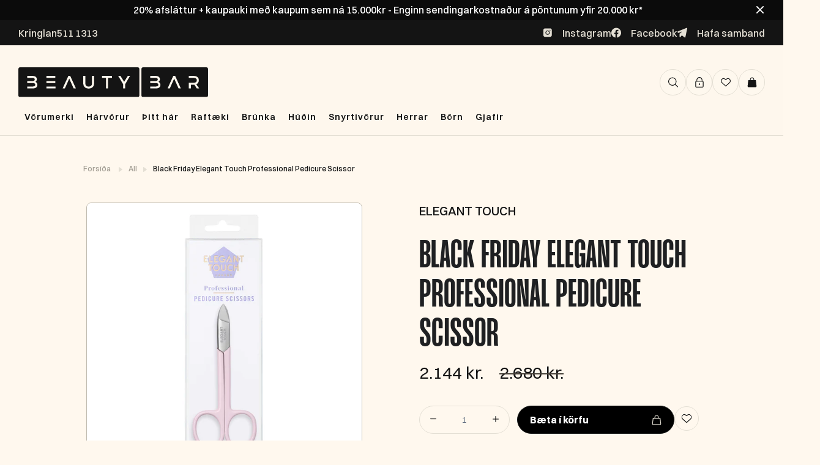

--- FILE ---
content_type: application/javascript
request_url: https://cdn.appmate.io/themecode/beautybar-iceland/main/header-link.js?v=1692314192281535
body_size: -397
content:
export function inject({theme:e}){e.watch({selector:".header-icons ul li:last-of-type"},o=>{o.insertBefore(e.createComponent("wishlist-link",{wrap:{name:"li",props:{className:"wk-head"}},props:{showIcon:!0,showText:!1}}))})}


--- FILE ---
content_type: application/javascript; charset=utf-8
request_url: https://searchanise-ef84.kxcdn.com/preload_data.7W2y8O7n3U.js
body_size: 11785
content:
window.Searchanise.preloadedSuggestions=['moroccan oil','label m','milk shake','hár blásari','kevin murphy','maria nila','krullu járn','hh simonsen','redken all','kerastase sjampó','hárlengingar verð','davines shampoo','eleven australia','davines oi','marc inbane','paul mitchell','travel size','kerastase serum','leave in','love curl','brush works','lita næring','color wow','hár litur','hita vörn','þurr sjampó','glam seamless','dry shampoo','id hair','hár olía','hár rúllur','clip in','hár maski','le mini macaron','milk shake leave-in','wella professional','ref stockholm','ferða sett','davines love','wet brush','style pro','sebastian oil','salt sprey','davines energizing','water clouds','hitavörn í þurrt hár','real techniques','wonder brush','gjafasett dömur','hár gel','moroccanoil oil','clip in har','american crew','hár serum','maria nila color','leave in conditioner','volume spray','ariana grande','hh simonsen hárburstar','hi smile','system professional','tatti lashes','cera ve','dripping gold','k18 mask','davines alchemic','wella har','redken extreme','loreal professionnel','balmain hair','maria nila heal','milk shake gjafasett','redken all soft','fjólublátt sjampó','rakvél fyrir hár','davines oil','bed head','shampo davine','hár krem fyrir krullur','texture spray','tape in','cera professional','eleven miracle hair treatment','hár froða','davines sjampo','argan oil','davines purifying','keratin meðferð','frá fudge','skegg vörur','augnhára serum','gua sha','di fi','label m men','kara beauty','fyrir hárlos','fyrir hárlengingar','anti frizz','natural tech','sea salt spray','davines lita næring','kerastase genesis','curl cream','hair oil','hár bursti','joico sjampó','sebastian penetraitt','hh simonsen rod','ferða sjampó','label m texturising','rod vs5','lee stafford','allar harlengingarnar','not your mothers','beard monkey','gjafasett herra','m label','heat protection spray','babyliss pro','kevin murphy re','ghd sléttujárn','heart of glass','hár rúlla','djúpnæring þurrt','redken extreme length','krullað hár','comfort zone','heat protection','litur í hár','hár vítamín','gel naglalakk','olaplex tæknin','sólarvörn andlit','volume mousse','silki koddaver','hár handklæði','keratín meðfer','davines love curl','eleven hydrate','sulfate free','purifying davines','simply zen','beauty blender','john frieda','sebastian men','hár klemmur','eleven smooth me now','davines harnæringar','davines curl','as i am','scalp treatment','hár og skegg rakvélar','förðunar burstar','mine tan','moroccan oil curl','salt spray','label m honey & oat','nip fab','kevin murphy plumping','dear barber','wax stick','davines næring','sea salt','lash serum','sp luxe oil','maria nila volume','miracle hair','lita sjampó','dede sjampó','rúllur hár','matrix sjampó','sólarvörn fyrir hár','blástur efni','ref sjampó','sebastian dark','hair vitamin','derma roller','wella sp','bondi sand','petite maison','milk shake integrity','make up','elizabeth arden','texturising volume spray','tea tree','þurr sjampó með lit','system professional man','uk lash','kevin murphy angel wash','wella color','honey and oat','davines nourishing','hárbursti frá','seb man','volume og hitavörn','hismile tannkrem','his smile','glam seamless invisi clip in','milli shake','har sprey','krullu krem','frank body','kerastase nutritive','skol hár litur','davines energizing sjampó','leave in næring','davines naturaltech','allar hárlengdir','oi davines','davines momo','hair mask','sol de','gervi neglur','gjafa sett','the circle','olaplex næring','skegg olía','augnskugga palletta','dark oil','styling cream','hársvarðar bursti','wow root cover','maria nila soft','b tan','oi oil','red light','hárlengingar clip','marie lina','id hair colour bomb','loreal paris','iglow augnharaserum','clarifying sjampó','travel set','brush works gjafasett','þurr hársvörður','l.a girl','milk shake leave in','hair spray','hh simonsen bylgjujarn','mini hárvörur','cc krem','bóndi sands','maria nila color refresh','davines mask','styling oil','þykkt hár','body oil','body lotion','moroccan oil hydration','marvis tannkrem','silver shine','la mer','glam seamless clip in','essie naglalakk','essie naglalakka','thank you farmer','krullu froða','tape in harlengingar','hita sprey','kérastase elixir','rod vs4','herra sjampo','hár skæri','ariana grande ilmvotn','nioxin kit','bed head tigi','not your mother\'s','k18 maskanum','oi all in one milk','eleven miracle hair spray treatment 125ml','red ken','nærandi hárolía','andlits krem','way to beauty','sjampó 1000 ml','hugo boss the scent','estée lauder','uv vörn','whipped cream','all soft','la girl','got 2 b','colour bomb','icy blond','fyrir blástur','hárlengingar sem','hair burst','le mini','label m oil','sebastian dark oil','ghd gold','true divinity mk2','texture powder','sulfate free sjampó','purple sjampó','augnhár tatti lashes','i want body','blow out','body scrub','true divinity','nail berry','hárnæring 1000ml','milk shake sjampó','body wash','after shave','true soft','flóka spray','hyaluronic acid','skin regimen','lo real','gervi har','hair gel','hárbursti hh simonsen','liquid spell','lit i rót','k pak','hárblásari hh','joico k-pak','luxe oil','paul mitchel','h h simonsen','redken acidic bonding','hydrate me','fudge clean blonde','press on','marc in bane','curl gel','davines replumping','teeth whitening','bedroom hair','augabrunir litur','leave in hárnæring','keratin boost','the dude','raka krem','aukinn hárvöxtur','bb krem','redken one united','sugarbear hárvítamín','skin care','nioxin thickening','calvin klein','led mask','davines dede','redken volume','color bomb','hair serum','sanzi beauty','kerastase resistance','hár tæki','young again','redken brews','powder puff','kerastase olía','feitt hár','energizing superactive','sjampó og næring','setting spray','mr blanc','herra rakvél','milk shake curl','hár leir','grande lash','fíngert hár','davines volu','vax stick','oi shampoo','liðað hár','design me','dry texture spray','smooth me now','davines gjafasett','eleven gjafasett','hh simonsen burstar','har lengingar','the ordinary','fjólublá næring','vítamín c','rapid lash','davines purifying sjampó','scalp serum','redken acidic','hreinsi sjampo','hita bursti','fyrir grátt hár','hárlos sjampó','scalp scrub','hair color','curl passion','color mask','moroccan oil shampoo','hand krem','blonde toner','milk shake incredible milk','no frizz','moroccan argan oil','redken leave in','milk shake whipped cream','shower gel','sjampo 1000ml','ola plex','toppik hair','label m dry shampoo','spray í rót','ferða snyrtitaska','skegg burstar','curl mousse','sólarvörn fyrir','sjampó fyrir feitt hár','angel wash','davines nounou','miracle spray','krullu sjampó','la rose','redken sjampó','milk shake silver shine','hh simonsen krullujárn','davines melu','dream coat','makeup brush','hello sunday','styling gel','cera professional hotstyler','brunkukrem and','glam seamless tape','lita harnæring','davines minu','blow dry','purifying sjampo','elegant touch','plumping wash','milk shake moisture plus','grátt hár','label m olía','k18 umturnar','sundae body shower foam','olaplex 30ml','night serum','happy crazy mine','lita maski','davines su','gróf greiða','paul mitchell shampoo two','genesis serum','deep cleansing','kevin mur','make my day','face mask','sólarvörn krem','bio oil','hár klippur','vara litur','davines solu','fyrir húð','þráðlaust sléttujárn','pumpa 1000ml','raka sjampo','sturtusápa herra','davines love smoother','anti gravity','loreal pro','andlit maskar','air brush','hármaski með raka','litur í rót','hair vax','aloe vera','eleven miracle','hair growth','eye cream','lip oil','b fresh','root boost','curly hair','djúpnæring þurrt hár','milk shake næring','opi nail','label m honey','ferða sléttujárn','head and heal','incredible milk','hismile whitening','keratín sléttujárn','diva pro','protein næring','remy tape ins','fyrir krullur','scalp brush','hár aflitun','milk shake icy blonde','diamond dust','color refresh','naglalakk opi','round brush','maria nila true soft','kevin murphy hydrate me','maria nila gjafasett','skemmt hár','kerastase discipline','infinity styler','hot air styler','ash toner','andlits hreinsir','colour refresh','di or','hár spray','deep clean','love davines','joico hárnæring','dapper dan','moroccan tan','rafmagnað hár','mikl shake','purple shampoo','moroccanoil shampoo','repair me','augnhára brettari','davines more inside','scalp oil','wow dream','fyrir tannhvíttun','one united','olía í hár','castor oil','cold brunette','moisture plus','blátt sjampó','kevin murphy angel','tigi bed head','curl talk','sp luxe','hár lenging','label m hárnæring','kevin gjafasett','neglur gel','label m volume','blow out spray','shea moisture','lip stain','hh simonsen wonder brush','sprey brúsi','eye liner','mari nila','sjampo og harnæring','milk shake harnæring','hh simonsen bursti','baby liss','fudge damage','h simonsen','slick back','herra ilmur','hh sim','beard oil','crazy colour','kerastase gloss','id black','púður hár','shampoo bar','jojoba oil','simonsen slettujarn','invisi tape in','nou nou','double tape','milk shake froða','ghd platinum','kérastase hitavörn','anti dandruff','moroccanoil curl','styling powder','kerastase blonde','raka maski','paul mitchell tea tree','nioxin scalp','davines serum','hitavörn label m','st tropez','nourishing styler','tan oil','milk sha','m label þurrsjampo','franskar rúllur','hár teygja','childs farm','milk shake conditioner','k18 biomimetic','lip gloss','detangle brush','maria nil','gamma piu','frizz control','satín koddaver','hh simonsen brush','brunette dry','retinol serum','davines harnæring','eye lash','sjampo og harnæringu','kerastase blond','kevin murphy sjampó','color care','well being','all in one milk','color wow dream coat','lyfting í rót','milk shake daily','kerastase hárnæring','depot skegg','fax leir','kevin murphy gjafasett','davines hair','killer curls','heatless curling','label m shampoo','slettujarn keratin','no breaker','hair loss','curly girl method','milk shake volume','face tan','mill shake','depot gjafasett','tan remover','hár næring','set milkshake','flösu sjampó','hair wax','davines ol','milk shake shampoo','rod vs','davines hairspray','bum bum','hár púður','honey oat','spegill með 10x stækkun','lita toner','jóladagatal frá','label m anti-frizz','naomi campbell','davines oi hárnæring','kerastase oil','rúllu bursti','glam seamless invisi-clip','milk shake 12 effects','keratin bond lokkar','sprey næring','body mass','brush works brush','vegan hárvörur','olaplex oil','rod vs9','all in one','dr jart','sjampo fyrir flasa','love smooth','hh simonsen sléttujárn','moroccan oil dry shampoo','davines volume','krullað úfið','oi conditioner','eleven smooth','silk har','keep my curl','curl defining cream','stylpro spegill','davines conditioner','self tan','the scent','djúpnæringameðferð fyrir litað hár','matrix mega sleek','seamless micro rings','shine spray','label m brunette','maria nila colour','wow color','volume solution','le macaron','davines heart of glass','maxi wash','doo over','shine mist','hair volume','hárnæring með lit','compact dryer','milk shake silver','detoxifying sjampó','medicube collagen','hár olíu','brow gel','davines alchemic chocolate hárnæring','red cherry','hárklippur wahl','label m sjampo','lituð hàrnæring','svitalyktareyðir með','hair toner','milk shake foam','hár úða','matrix food for soft','davines renewing','fax töfraduft','sjampó fyrir fíngert hár','flækju bursti','after sun','ísskápurinn kælir','bonnet satin','label m volume mousse','pasta and love','hársprey travel','matrix hárnæring','lip liner','body mist','hair brush','top coat','silki hárteygjur','as i am sjampo','davines maski','label m protein spray','milk shake energizing','hand cream','davines oi oil','kerastase næringar','super strong','hárlengingar tagl','eyelash curler','label m therapy','volume powder','fit me','clip ins','vanillu ilmur','scalp spa','joico blonde','c vítamín','maria nila sjampó','vara gloss','sléttujárn hh','augabrúna kit','ghd slettibursti','the balm','brúnku hanski','milk shake oil','beach wave','lash lift','body builder','cruelty free','lita spray','fyrir húðvörur','hair mist','maria nila heat','babyliss trimmer','tan olia','matt paste','american crew 3 in 1','framar brush','wella invigo','davines gel','davines leave in','dagatal frá','ref krullur','bond repair','milk s','bounce curl','brush work','l\'oreal professionnel','húgó boss','hh simonsen styling oil','vegan sjampó','momo hárnæring','hot brush','hárlos minnkar','eykur hárvöxt','davines energizing superactive','kerastase chronologiste','styling mousse','wella fusion','gloss brush','hh simon','david beckham','kerastase chroma','blonde angel','fax saltspray','hot styling brush','milk shake color care','shampoo fyrir','xs hárblásari','kerastase genesis serum','reuzel pomade','eleven shampoo','label m rejuvenating','maria nila repair','olía hársvörð','label m thickening','kevin murphy repair','i’d hair','pumpa fyrir','face halo','hair o','hárlitur wella','sjampó með lit','moroccan dry','kérastase masque','kérastase blonde absolu','k89 curly','k89 sweet','gloss absolu','azure tan','davines hair mask','detox shampoo','lilly lashes','biolage sjampo','mini gjafasett','hot air brush','mini macaron','sebastian no breaker','redken frizz dismiss','kevin murphy young.again','moroccan oil volume','growth serum','fudge damage rewind','bobby brown','maria nila mask','hár sól','davines milk','1000ml harnæring','label m hárolía','gjafasett hár','shower cap','extra volume','milkshake gjafasett','rak kambar','hár serum sem','eleven volume','eleven i want body','blond or','label m spray','sebastian volupt','glycolic acid','hair perfume','beard balm','teygjur og','slick brush','harburstar hh','thickening tonic','curl shampoo','davines calming','lip balm','ocean spray','volume shampoo','salicylic acid','styling brush','keep my colour blonde','milk shake argan','vax sprey','angel rinse','fjólublá hárnæring','hár sett','milk shake lifestyling','detangle spray','texture vax stick','volu sjampó','kevin murp','essie tlc','oi sjampó','naturaltech purifying','protein spray','signature styler','moroccan oil leave in','strong hairspray','schwarzkopf bc','therapy rejuvenating','hár vörur','milk shake make my day','crazy color','matrix curl','blásturs sprey','hárblásara vörur','cool blonde','oil cleanser','curl manifesto','stylpro po','davines lita næringar','davines chocolate','kerastase mask','sjampó bar','fyrir augun','rod xxl','fyrir börn','spa sett','sjampo fyrir litað har','texturizing volume spray','cgm samþykkt','clip inn','max factor','bronzing drops','label m blonde','staying alive','label m souffle','skegg greiða','curl building serum','ref volume','tennurnar hvítari','hair treatment','hár ilmvatn','har protein','deep cleansing sjampo','hydrate my hair','wella color fresh','exfoliator skrúbbur','hh simonsen harbursti','label m volume spray','davines þurrsjampó','krullu bursti','volume foam','boar bristle','coconut oil','hár skol','sundae body','icy blonde','wet look','sp system','kérastase densifique','rebalancing sjampó','milk shake travel size','k18 airwash','essie gel couture','moroccanoil treatment','nanogen thickening','moroccanoil mask','keratin sjampo','heat brush','kerastase curl','body butter','skál til að lita','kerastase specifique','davines love smooth','har oliur','vitamin c serum','eleven deep clean','hh simonsen olia','kevin murphy bedroom.hair','we do','davines en','re store','maria nila silver','volume næring','root lift','britney spears','hárvörur sjampó','moroccanoil volume','davines shampoo hair','jungle fever','hydro boost','rod vs 5','davines scrub','styl pro','davines liquid spell','í rót','wella eimi','litað dagkrem','redken hárnæring','kerastase leave in','tóner í hár','cc cream','moroccan oil gjafasett','tape remover','fyrir ljóst','volume sjampo','keratín kit','rautt hár','repair mask','thermal brush','fudge clean','fake bake','micro ring','kevin murphy curl','maria nila head & hair heal','kiss augnhár','krullu gel','keilujárn h simonsen','bleikur harlit','davines spray','curly girl','juicy couture','marvis whitening','sp olía','l’oréal professionnel','clean blonde','fyrir hársvörð','wahl magic clip','label m hairspray','shea butter','l oreal','b pro','næring lit','collagen mask','sky high','maroc hár','balmain revitalizing','neglur fyrir','hár duft','beauty bar','eyelash serum','label m þurrsjampó','milkshake energizing','alter ego','hárlenging verð','nioxin næring','label m texturising volume spray','maria nila travel','kerastase night serum','krullur sjampó','hár toner','milk shake moisture','glam seamless ponytail','þunnt hár','session spray','diva sléttujárn','kevin murphy anti.gravity','milk shake whipped','kerastase curl manifesto','cool angel','volume sprey','nail polish','hard wax','smoothing cream','hair glue','eleven anti frizz','maybelline fit me','sun protection','infinity styler pro','tan eraser','answr keratín','wow root','keratin fuel','paul mitchell shampoo','blá hárnæring','strípa hárið','heitur rúllubursti','davines rebalancing','keratin lokkar','color deposting mask','hi simonsen','matte clay','not your mother','whitening strips','líkams krem','dripping gold mousse','label m heat','redken spray','boss the scent','davines natural tech','hárnæring fyrir þurrt hár','hárteygjur fyrir','keratin bond','maria nila colour refresh','la mini macaron','hh simonsen true divinity','maria nila oil','hár vöxtur','þurr sjampó ljóst','metal detox','defy damage','fresh hair','glam seamless volumizer','tanning oil','texture clay','davines dry','davines ener','milk shake curl passion','sítt hár','davines alchemic chocolate','hár band','paraben free','ska fa','wow dream coat','beauty of','milk sh','lita sprey','hawaiian tropic','label m curl','food for soft','extra body','smoothing base coat','kevin murphy hydrate','kevin murphy balancing.wash','body spray','hár rakvél','blax teygjur','hár vax','illuminating sjampó','extreme length','setting sprey','moroccan oil oil','eleven blonde','hár krem','renewing sjampó','heat protect','redken gloss','london grooming','cacao intense','smooth brush','paul mi','ck one','le mini macaron gel manicure set','hitavörn fyrir hárið','la girl pro.conceal','sjampo fyrir ljóst hár','rósmarín oil','damage rewind','pure volume','label m blow out','sugar bear','moroccan shampoo','balm an','brass off','sp sjampo','hár ser','nourishing keratin','kérastase premiere','label m wax stick','label.m brunette dry','acidic bonding','redken gjafasett','sebastian sjampo','mist & co','balancing wash','make up brush','moroccan oil dry','kerastase gjafasett','label m honey and oat','texture sprey','milk shake leave-in conditioner','more inside','hármaski með','redken hitavörn','hair bond','american crew sjampo','rough paste','þurrsjampó ljóst','eleven sjampó','microweb fiber','davines flösu','bb cream','hh s','babyliss fx','volu davines','thermo protector','castor olía','mask hair','comfort zone tranquillity','rótar sprey','rejuvenating oil','marc inbane e','kevin murphy session spray flex','hár lit','ilmvotn men','heatless hair curler','kevin murphy blonde','mótun og hald','paul mitchell awapuhi','maria nila curl','milk shake incredible','rod vs8','milk shake blonde','lýsa hárið','hair colour','rod vs3','face hald','djúphreinsandi sjampó','davines sun','redken acidic bonding concentrate','hydrate me wash','davines mousse','wonder brush black','kerastase hárolía','davines detoxifying','þykkt hár sjampó','brush set','kevin murphy hárnæring','davines m','húð olía','imbue curl','maria nila pure volume','kiss impress','opi gel','dry sjampó','rullur í harð','naomi campell','green tea','davines all in one milk','davines saltsprey','kóreskum húðvörum','all nig','clean beauty','revlon nutri color','milk shake normalizing','bamboo brush','hár skraut','redken curls','overnight serum','ol davines','fyrir húð tæki','dry shampo','advent calendar','calming sjampó','milk shake powder','sebastian trilliance','eleven repair','maria ni','moroccan oil mask','blue toning','hair mousse','rakvéla kambar','davines curl serum','kevin murphy plumping.wash','leave in sprey','davines copper','colour care','moroccanoil gjafasett','silver shine whipped','fyrir þurran hársvörð','the ohreinar','augnskuggar frá','sweet camomile','peeling har','davines momo sjampo','redken soft','proraso after shave','color us','eleven frizz','styling paste','sp lux','tape ins','paraben fritt','lavender mint','essie gel','kevin murphy young again','joico youthlock','milk shake sun','sweet like candy','id curl','hárvörur fyrir','sebastian twisted','redken color extend','volume hárnæring','symbiose kerastase','wet brush pro','face mist','ið hair','brightening blonde','flower power','sótthreinsir fyrir rakvélar','shimmer me blonde','smooth again','leave in repair','glam is','hair extension','eye mask','hár gjafasett','gervi augnhár','melu hair shield','roll on','st moriz','split ends','1000ml sjampó','label m hársprey','free hold','curl define','hh simonsen rod 5','glans spray','label m dry','kevin murphy curls','finishing spray','e label','kevin m','glimmer hairspray','uk hair','dag at','milk shake mask','bleik hárnæring','wella repair','curl serum','vatnsbrúsi með','hair powder','spray tan','mil shake','incredible oil','bursta sett','kevin murphy killer curls','color fresh','red color','mi ma re','wella oil','flókaleysandi hárnæring','duo augnháralím','for men','dark stag','melu sjampó','eco gel','hárbursti fyrir blástur','joico joifull','sjampó 500 ml','hár fylling','sp luxeoil','hitavörn sprey','boss hárblásari','satin bonnet','leave in spray','love smoothing','kerastase bain','milk shake color','davines circle','dear barber beard oil','hh simonsen oil','color bombs','hh si','kevin murphy smooth.again','hárnæring davines','ghd hitavörn','beach spray','led förðunarspegill','moroccan oil color','pearl silver','silver shampoo','redken cerafill','miracle hair mask','blond absolu','renaissance circle','dry texture','milk sjþhake','fyrir augabrunir','red light therapy','tape in remover','brúnkufroða 150ml','moroccanoil hydrating','davines pomade','whal harklippur','glam seamless remover','milk shake leave in conditioner','cleansing oil','hárgel fyrir herra','skegg bursti','kevin murphy leave-in','t cut','fyrir hann','heal maria nila','so silver','label m diamond dust','baby liðs','gosh brow','sheer silver','hh simonsen bylgjujárn rod vs5','repair my hair','paul mitchell extra body','fínt hár','rakagefandi sjampó','andlits maski','eleven curl','milk shake næringar','hh simonsen wonder','cera hotstyler','brúnt hár','blonde sjampó','davines replumping sjampó','bed tigi','label m mask','not your mothers curl','davines scalp','hair refresher','label m hitavörn','lita næring maria nila','travel size label m','sjampó volume','label m leave in conditioner','bond remover','hreinsi bursti','leav in','skrúbbur fyrir','cool water','texture wax stick','allar vörur','curl brush','tan maximizer','kerastase absolu','moroccan oil body','exfoliator hanski','hair clay','hair fiber','davi es','kérastase næring','sjampó fyrir hárlos','maria nila shampoo','dr pawpaw','hársprey ferða','loreal professional','hismile serum','ol oil','hair bonnet','way to','smoothing brush','kerastase thermique','rakakrem andlitskrem','augabrúna serum','i up','lita rót','svart sjampoi','black friday','rótarsprey fyrir','su davines','sass on','ultimate repair','ferðasett fyrir','laust púður','davines keratin','co wash','oi milk','eleven serum','kevin murphy staying.alive','label m rejuvenating oil','hárolía label m','sjampo milk shake','davines nou nou','inngróin hár','i want body eleven','shampoo and conditioner','handáburður sem','davines 1000ml','andlits brúnku vatn','fyrir permanent','label m dry shampoo brunette','label m ol','svitalyktareyðir herra','hair products','the or','davines sprey','krullu hárið','kerastase conditioner','hh simonsen rod vs4','hair protection','sp wella','aflita hár','davines nou','diamond dust leave-in','un tangle','kerastase scalp serum','litur í','hugo boss bottled','moroccan oil repair','gel neglur','monkey beard','davines paste','redken conditioner','milk shake milk','rót sprey','davines ferða','sculpting foam','slick hold','kerastase maski','colourtouch hárlitur','sjampó fyrir skemmt hár','fashion edition','cera professional hot styling brush','maskari í lit','ma mask','floral drift','body sápa','maria nila cleanse','hairburst vitamin','tanning drops','liquid luster','moroccan oil conditioner','dr jackson','coils & curls','hair wrap','ferða hárblásari','davines golden','hair scrub','hár s','lituð næring','ice roller','gluten free','wella color mask','root spray','hairbond shaper','milk shake cold brunette','and mineral','skæri frá','moroccan dry oil 125ml','blow dry primer','kevin murphy duo','hair turban','ghd slettu','quick dry','blásturs froða','eye serum','klip in','milk shake hairspray','biovene mask','label m næring','feitt hár sjampó','wella hárlitur','beauty beautyblender','redken shampoo','marc in','gegn fílapenslum','after party','davines p','hár gloss','maria nila dry','hair cream','maría nila hárnæring','for hair','davines sjampo fyrir flösu','litun verð','har mask','sheet mask','kevin murphy free','maria n','fax léttvax','hh simonsen miracle spray 250ml','scalp massager','milk shake mini','insta light','bursti fyrir','loreal mascara','moroccan sjampo','senso calm','styling spray','kevin mu','cool brunette','fyrir augnharin','miracle hair treatment','hh simonse','a men','eleven mask','sanzi beauty serum','touchable spray','redken bonding','hárvítamín women','har litu','double sided tape tabs','nagla lampi','súlfat free n','redken curl','redken hairspray','fudge luminizer','rosemary oil','tatti set','goddess biotech','krullur is','k18 detox','blá næring','festingar fyrir hárlengingar','þurrt hár','refectocil augnhára','spray bottle','úfið hár','davines texturizing','under eye','serum hair','viðgerðar hárnæring sem','cera hot styling brush','hár r','milk shake m','ariana grande sweet','hár vél','milk shake 12','boar brush','redken rewind','renewing hárnæring','sebastian sprey','is hair','shampoo two','moroccan oil hydrating','eleven hair mask','sea salt sprey','lip mask','jrl forte hárblásari','hh simonsen harblasari','concealer concealer','oil free','vara maski','joico defy damage','paul m','tan vitamin','auka hár','fyrir húðina','hugo boss orange','ísskáp eða','hh rod','l\'oreal hár','super skinny','bað bursti','davine oi','rod vs 11','maria nila hitavorn','skegg rakvèl','kérastase extentioniste','paddle brush','shimmer spray','anti gravity spray','snyrtitaska auðveld','glam seamless remy','redken volume injection','eleven hárnæring','kevin murphy doo.over','hárlitur fyrir rót','gel hár','sulfate free paraben free sjampo','sp man','redken mask','platinum blonde','gjafabréf beautybar','wella mask','smooth and shine','e label.m','texturising spray','milk shake spray','maria nila refresh','wella insta','root cover','davines oi milk','milk shake colour care','kerastase homme','hár mótun','hár eyðir','milk shake colour','milk shake icy','moroccanoil hydration','be head','sp keratin','ice blonde','style on steroids','air wand','abercrombie & fitch','mini vörur','intensive repair','silki krullur','cream contour','rod vs7','davines pur','micro needle','davines well-being','sprey tan','air dry','mikil shake','thirsty skin','bondi s','olía rakvélar','redken amino mint','micellar water','bar shampoo','davines naturaltech energizing','eleven leave in','hárrúllur með','heat spray','back comb brush','maria nila travel size','glam seamless silki','davines davines','root concealer','its a 10','sp system professional','leave in milk shake','balmain hair perfume','ash brown','label m curl define','kevin murphy re.store','rakspiri laust','eleven miracle hair treatment 125ml','skegg sett','mist og co','redken oil','moroccan oil næring','moroccanoil frizz','kevin murphy free hold','kevin murphy oil','sjampó fyrir grátt hár','lash glue','air wash','colour me','kevin murphy maxi wash','spray volume','shimmer shine','sleep mask','thank you','sebastian trilliant','ghd hárblásari','i want body texture spray','eye candy','cleansing cream','deo stick','paul mitchell sculpting foam','sléttujárn simonsen','volume injection','hh simonsen hot air styler','thermal protection','normalizing blend','wella ultimate repair','hárnæring fyrir krullað hár','sebastían hydre','biovene oil','kabuki brush','redken thickening lotion','í glow','make up remover','dry hair','single side tape','sp oil','miracle sprey','black id','wella froða','moroccanoil sjampó','fyrir gróft hár','k18 dry shampoo','comfort zone sun','rimmel lip','serenity styler','sjampó með hárnæringu','davine curl','radiance oil','american crew liquid wax','rod vs 4','k18 leave in','uv protection','hárnæring fyrir feitt hár','salicylic sýru','keep my colour','travel sjampó','purifying gel','lee stafford curls','sorbet blossom','got 2 be','moroccan oil selling','svart hár','rósaolíu sem','volume boost','hh bursti','fyrir klippingar','hot air','medium hold','clay mask','létt púður','youth lock','sebastian hydre sjampó','moroccanoil repair','integrity repairing','tan water','davines heart glass','oi næring','simonsen rod','touch up','fyrir skegg','eleven hitavörn','ever smooth','label m re','all blonde','label m diamond','sensi balance','he simonsen','milk shak','clip in sett','cera wavestyler','wella blonde','krullu e','davines há','tanning mist','silicone free','uppercut pomade','beautybar hárhandklæði','milk shake hitavörn','eye patches','depot oil','honey & oat','body brush','maria nila cacao','retinol krem','heatless curler','hár volume','simply zen scalp','kevin murphy maxi','balmain volume','fjólublár hármaski','maria nila masque','glow oil','dry texturizer','k18 shampoo','label m anti frizz','rosmarín eykur','hh simons','milk shake icy blond','pro style','kevin murphy scalp.spa','label m frizz','treatment oil','m plex','white tea','kevin murphy shimmer','hand de','brúnkukrem andlit','hár se','strong hold','þurr sjampó davines','kevin murphy gel','sig ma','anti hairloss','m label sjampó','davines mini','líkams olía','waterclouds volume','le mini macaron gel polish','charles worthington','me lit','fyrir krullað og liðað hár','miracle mask','body.mass 100ml','fullkomið contour','glov hair','matrix food','glam over','wow hair','tea tree shampoo lavender mint','miracle treatment','wella olía','fyrir herra','moroccan our','baby foot','label þ','frizzy hár','curl hair','cream heat spray','kerastase therapiste','lita shampoo','sjampó fyrir krullað hár','milk shake mousse','moroccan conditioner','de de','hair resort','makeup remover','all soft mega','silver cloud','ref stockholm colour boost','fyrir rt','davines travel','redken leave','milk shake toning','love curl revitalizer','tigi bed head wax stick 75gr','de fi','hh simonsen xs','midi styler','rose gold','sem hárskraut','bylgjujarn rod vs7','blo de','seb man the hero','gentle cleansing','krúllu hár','kevin murphy 1000ml','sugar coated','proraso beard','face wash','bella aurora','spotlight circle','sléttu járn','straightener sléttujárn','cerave cleanser','heat protector','pink pop','rough rider','joico gjafasett','beard brush','nourishing shampoo','label m in','fudge violet','bonding oil','davines butter','schwarzkopf fibre','motion lotion','milk shake purifying','denman brush','lá el m','blue sjampó','rod vs11','gradual tan','fyrir krakka','la rose products','night cream','mini sléttujárn','oi butter','kevin murphy wash','curl mask','marie til','with you','volumizing mist','kerastase sett','ni fa','bóluplásturinn til','hreinsi sett','label m therapy rejuvenating','k18 olía','beard roller','oi liquid luster','spray wax','label m mousse','krullur sprey','hh simonsen vs5','oil hár','blow dryer brush','augnhára lím','frá label','hita krem','bleik næring','cerave moisturising','crocodile clips','kevin murphy un.tangled','maria nila curls','curl conditioner','wella hair','mini travel size','hybrid air styler','fyrir augu','medicube age raftæki','serum i','singles day','hárolía fyrir liðað hár','fyrir hana','k89 næringar','mik shake','fest hár','fyrir blonde','hár fríða','salt krem','lash clusters','builder gel','moroccan og','got to br','the serum','burstar og svampar','hár froða hald','bronzing mist','rose oil','hárklemmur svartar','kevin murphy næring','sebastian the','næring volume','kevin murphy conditioner','bleikur litur','sítt tagl','balmain sun protection','love curl primer','eyeshadow palette','blond me','cera hot','repair sjampo','shampoo og næring','kevin murphy stimulate.me.wash','bondi sands face','label m sun','tan luxe','ash blonde','neutrogena hyaluronic','hair stick','morocco oil','davines salt','hydrating styling cream','fyrir þunnt hár','backcomb brush','maria nila heat spray','detail brush','davines superactive','beauty pro','dry scalp','gegn hárlosi','lamellar water','davines heart','hold me','milk shake serum','volu hair mist','moroccan mask','swati augnlinsur','d fi','oily scalp','root lifter','eleven spray','lip tint','moroccan all in','andlit mask','milk shake brunette','sebastian sebastian','crimp vöfflujárn','lýsir hár','hárnæring þurrt hár','penetraitt sebastian','tan oliur','fade rakvel','sjampó sett','þurrt og gróft','faby undirlakki','hh simonsen repair','hh simonsen greiða','redken thermal spray','hh simonsen infinity','label m s','hár lím','gel polish','deodorant stick','sp luxe keratin','kerastase re','brush bursti','milk shake insta','redken color','maria nila spray','hh simonsen heatspray protection','refectocil sensitive','fiber mousse','davines smoothing','base coat','shampoo 1000ml','rod vs 9','blonde me','davines volu sjampo','milk shake no frizz','ghd oracle','body glow','crew 3-in-1','moroccan products','label m stick','hh simonsen m','hár rú','olaplex no 3','hárvörur með lit','argan olía','resistance extentioniste','remy tape','wonder midi brush','give me hold','davines liquid','davines all in one','næring n','plumping rinse','ocean mist','kevin murphy leave in','herra harvorur','hh simonsen rod 4','volumizing mousse','glam seamless mi','og set','neglur s','balmain sléttujárn','body tape','biolage hárnæring','night rider','micro fiber','olaplex shampoo','kevin murphy sprey','nioxin sjampo','völum spray','davines miracle','glam seamless invisi clip','hair clip','wahl cordless','sjampó stykki','satin scrunchies','blonde næring','balance sjampó','slá fyrir litun og klippingar','davines primer','wella colorfresh','khloé kardashian','húð sett','lita bursti','kerastase symbiose','tape hárlengingar','kreatínbyggingu hársins','eða hárþurrka','water cloud','shampoo joico','sloggi zero feel','head and should','gel fyrir harsver','angel kevin','nail glue','curl definer','true soft argan','conditioner ml','redken frizz','energizing blend','moroccanoil dry shampoo','moroccan oil set','davines hand','hot styler','id hair black','not your','boss bottled','purifying blend','milk shake styling','solid sápa','milk shake gel','eleven miracle hair','hh styling oil'];

--- FILE ---
content_type: image/svg+xml
request_url: https://beautybar.is/cdn/shop/files/Beautybar_logo_2000x.svg?v=1701239812
body_size: 305
content:
<svg width="315" height="50" viewBox="0 0 315 50" fill="none" xmlns="http://www.w3.org/2000/svg">
<g clip-path="url(#clip0_280_12556)">
<path d="M312.192 0H207.176C205.625 0 204.367 1.25741 204.367 2.80851V47.1915C204.367 48.7426 205.625 50 207.176 50H312.192C313.743 50 315.001 48.7426 315.001 47.1915V2.80851C315.001 1.25741 313.743 0 312.192 0Z" fill="#141414"/>
<path d="M198.142 0H2.80851C1.25741 0 0 1.25741 0 2.80851V47.1915C0 48.7426 1.25743 50 2.80853 50H198.142C199.693 50 200.95 48.7426 200.95 47.1915V2.80851C200.95 1.25741 199.693 0 198.142 0Z" fill="#141414"/>
<path d="M122.314 26.7143C122.314 30.2539 120.298 32.2797 116.77 32.2797C113.242 32.2797 111.17 30.2539 111.17 26.7143V14.4258H107.766V26.7143C107.766 32.1907 111.215 35.5856 116.77 35.5856C122.326 35.5856 125.73 32.1907 125.73 26.7143V14.4258H122.314V26.7143Z" fill="#FEF8EE"/>
<path d="M138.98 17.7317H145.51V35.4632H148.926V17.7317H155.478V14.4258H138.98V17.7317Z" fill="#FEF8EE"/>
<path d="M175.673 24.31L169.491 14.4258H165.828L174.004 28.3171V35.4632H177.387V28.2281L185.417 14.4258H181.788L175.673 24.31Z" fill="#FEF8EE"/>
<path d="M28.235 24.3767C29.7806 23.4974 30.6654 21.939 30.6654 19.9577C30.6654 16.5406 27.9662 14.4146 23.6318 14.4146H14.627V17.7204H23.5198C24.9086 17.7204 27.227 18.0544 27.227 20.3251C27.227 22.5958 24.9086 23.0187 23.5198 23.0187H14.627V26.2912H23.5198C24.8974 26.2912 28.123 26.5695 28.123 29.1853C28.123 31.801 25.2446 32.1906 23.5198 32.1906H14.627V35.4631H23.7774C28.6494 35.4631 31.5614 33.2369 31.5614 29.4969C31.5614 27.0704 30.3518 25.2449 28.2462 24.3767H28.235Z" fill="#FEF8EE"/>
<path d="M232.602 24.3767C234.147 23.4974 235.032 21.939 235.032 19.9577C235.032 16.5406 232.333 14.4146 227.998 14.4146H218.982V17.7204H227.875C229.264 17.7204 231.582 18.0544 231.582 20.3251C231.582 22.5958 229.253 23.0187 227.875 23.0187H218.982V26.2912H227.875C229.253 26.2912 232.478 26.5695 232.478 29.1853C232.478 31.801 229.6 32.1906 227.875 32.1906H218.982V35.4631H228.133C233.005 35.4631 235.917 33.2369 235.917 29.4969C235.917 27.0704 234.707 25.2449 232.602 24.3767Z" fill="#FEF8EE"/>
<path d="M61.3432 14.4258H46.6152V17.7317H61.3432V14.4258Z" fill="#FEF8EE"/>
<path d="M61.3432 23.1633H46.6152V26.4692H61.3432V23.1633Z" fill="#FEF8EE"/>
<path d="M61.7128 32.1907H46.6152V35.4632H61.7128V32.1907Z" fill="#FEF8EE"/>
<path d="M83.0132 14.4258L73.5156 35.4632H77.178L84.4916 18.9449L91.8612 35.4632H95.5796L86.1156 14.4258H83.0132Z" fill="#FEF8EE"/>
<path d="M257.253 14.4258L247.744 35.4632H251.418L258.731 18.9449L266.101 35.4632H269.819L260.355 14.4258H257.253Z" fill="#FEF8EE"/>
<path d="M295.478 28.4062C298.188 27.2597 299.667 24.8888 299.667 21.672C299.667 17.1306 296.497 14.4258 291.199 14.4258H283.023V17.7317H291.199C294.615 17.7317 296.34 19.0785 296.34 21.7277C296.34 24.3768 294.615 25.8683 291.199 25.8683H283.023V35.4632H286.439V29.1742H291.211C291.569 29.1742 291.916 29.152 292.263 29.1408L296.407 35.4743H300.383L295.489 28.4173L295.478 28.4062Z" fill="#FEF8EE"/>
</g>
<defs>
<clipPath id="clip0_280_12556">
<rect width="315" height="50" fill="white"/>
</clipPath>
</defs>
</svg>
